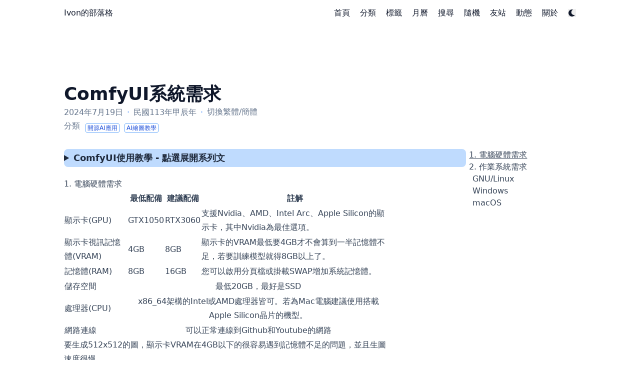

--- FILE ---
content_type: text/html; charset=utf-8
request_url: https://ivonblog.com/posts/comfyui-system-requirements/
body_size: 11866
content:
<!doctype html><html lang=zh-TW dir=ltr class=scroll-smooth data-default-appearance=light data-auto-appearance=true><head><meta charset=utf-8><meta http-equiv=content-language content="zh-TW"><meta name=viewport content="width=device-width,initial-scale=1"><meta http-equiv=X-UA-Compatible content="ie=edge"><title>ComfyUI系統需求 &#183; Ivon的部落格</title>
<meta name=title content="ComfyUI系統需求 &#183; Ivon的部落格"><link rel=canonical href=https://ivonblog.com/posts/comfyui-system-requirements/><link type=text/css rel=stylesheet href=/css/main.bundle.min.3da45aa34383aed3b894c25a93b53417af14fcfc2f8def4792893d3c5dcc492a4a7d2fd9ea4b2c2593060223150c0a6adab14f86002566fb99b68be11c41c0c9.css integrity="sha512-PaRao0ODrtO4lMJak7U0F68U/Pwvje9Hkok9PF3MSSpKfS/Z6kssJZMGAiMVDApq2rFPhgAlZvuZtovhHEHAyQ=="><script type=text/javascript src=/js/appearance.min.516a16745bea5a9bd011138d254cc0fd3973cd55ce6e15f3dec763e7c7c2c7448f8fe7b54cca811cb821b0c7e12cd161caace1dd794ac3d34d40937cbcc9ee12.js integrity="sha512-UWoWdFvqWpvQERONJUzA/TlzzVXObhXz3sdj58fCx0SPj+e1TMqBHLghsMfhLNFhyqzh3XlKw9NNQJN8vMnuEg=="></script><script defer type=text/javascript id=script-bundle src=/js/main.bundle.min.700c68ced6ecd1ce7e26bb8477435b70302e309815080ee5975c308b2030021fb2febf06550bed73e27b5c8feac2526b9061f74d46ff72d939dad11fcabc5963.js integrity="sha512-cAxoztbs0c5+JruEd0NbcDAuMJgVCA7ll1wwiyAwAh+y/r8GVQvtc+J7XI/qwlJrkGH3TUb/ctk52tEfyrxZYw==" data-copy data-copied></script><script src=/lib/zoom/zoom.min.37d2094687372da3f7343a221a470f6b8806f7891aa46a5a03966af7f0ebd38b9fe536cb154e6ad28f006d184b294525a7c4054b6bbb4be62d8b453b42db99bd.js integrity="sha512-N9IJRoc3LaP3NDoiGkcPa4gG94kapGpaA5Zq9/Dr04uf5TbLFU5q0o8AbRhLKUUlp8QFS2u7S+Yti0U7QtuZvQ=="></script><link rel=apple-touch-icon sizes=180x180 href=/apple-touch-icon.png><link rel=icon type=image/png sizes=32x32 href=/favicon-32x32.png><link rel=icon type=image/png sizes=16x16 href=/favicon-16x16.png><link rel=manifest href=/site.webmanifest><meta property="og:url" content="https://ivonblog.com/posts/comfyui-system-requirements/"><meta property="og:site_name" content="Ivon的部落格"><meta property="og:title" content="ComfyUI系統需求"><meta property="og:description" content="1. 電腦硬體需求 # 最低配備 建議配備 註解 顯示卡(GPU) GTX1050 RTX3060 支援Nvidia、AMD、Intel Arc、Apple Silicon的顯示卡，其中Nvidia為最佳選項。 顯示卡視訊記憶體(VRAM) 4GB 8GB 顯示卡的VRAM最低要4GB才不會算到一半記憶體不足，若要訓練模型就得8GB以上了。 記憶體(RAM) 8GB 16GB 您可以啟用分頁檔或掛載SWAP增加系統記憶體。 儲存空間 最低20GB，最好是SSD 處理器(CPU) x86_64架構的Intel或AMD處理器皆可。若為Mac電腦建議使用搭載Apple Silicon晶片的機型。 網路連線 可以正常連線到Github和Youtube的網路 要生成512x512的圖，顯示卡VRAM在4GB以下的很容易遇到記憶體不足的問題，並且生圖速度很慢。"><meta property="og:locale" content="zh_TW"><meta property="og:type" content="article"><meta property="article:section" content="aiart"><meta property="article:published_time" content="2024-07-19T00:01:00+08:00"><meta property="article:modified_time" content="2024-07-19T00:01:00+08:00"><meta property="og:see_also" content="https://ivonblog.com/posts/comfyui-prompt-guide/"><meta property="og:see_also" content="https://ivonblog.com/posts/comfyui-docker-installation/"><meta property="og:see_also" content="https://ivonblog.com/posts/comfyui-linux-installation/"><meta property="og:see_also" content="https://ivonblog.com/posts/comfyui-desktop/"><meta property="og:see_also" content="https://ivonblog.com/posts/comfyui-import-workflow/"><meta property="og:see_also" content="https://ivonblog.com/posts/comfyui-install-extensions/"><meta property="og:see_also" content="https://ivonblog.com/posts/comfyui-command-line-arguments/"><meta name=twitter:card content="summary"><meta name=twitter:title content="ComfyUI系統需求"><meta name=twitter:description content="1. 電腦硬體需求 # 最低配備 建議配備 註解 顯示卡(GPU) GTX1050 RTX3060 支援Nvidia、AMD、Intel Arc、Apple Silicon的顯示卡，其中Nvidia為最佳選項。 顯示卡視訊記憶體(VRAM) 4GB 8GB 顯示卡的VRAM最低要4GB才不會算到一半記憶體不足，若要訓練模型就得8GB以上了。 記憶體(RAM) 8GB 16GB 您可以啟用分頁檔或掛載SWAP增加系統記憶體。 儲存空間 最低20GB，最好是SSD 處理器(CPU) x86_64架構的Intel或AMD處理器皆可。若為Mac電腦建議使用搭載Apple Silicon晶片的機型。 網路連線 可以正常連線到Github和Youtube的網路 要生成512x512的圖，顯示卡VRAM在4GB以下的很容易遇到記憶體不足的問題，並且生圖速度很慢。"><script type=application/ld+json>[{"@context":"https://schema.org","@type":"Article","articleSection":"Aiarts","name":"ComfyUI系統需求","headline":"ComfyUI系統需求","abstract":"\u003ch2 class=\u0022relative group\u0022\u003e1. 電腦硬體需求 \n    \u003cdiv id=\u00221-%E9%9B%BB%E8%85%A6%E7%A1%AC%E9%AB%94%E9%9C%80%E6%B1%82\u0022 class=\u0022anchor\u0022\u003e\u003c\/div\u003e\n    \n    \u003cspan\n        class=\u0022absolute top-0 w-6 transition-opacity opacity-0 ltr:-left-6 rtl:-right-6 not-prose group-hover:opacity-100\u0022\u003e\n        \u003ca class=\u0022group-hover:text-primary-300 dark:group-hover:text-neutral-700\u0022\n            style=\u0022text-decoration-line: none !important;\u0022 href=\u0022#1-%E9%9B%BB%E8%85%A6%E7%A1%AC%E9%AB%94%E9%9C%80%E6%B1%82\u0022 aria-label=\u0022定位點\u0022\u003e#\u003c\/a\u003e\n    \u003c\/span\u003e        \n    \n\u003c\/h2\u003e\n\u003ctable\u003e\n\u003cthead\u003e\n  \u003ctr\u003e\n    \u003cth\u003e\u003c\/th\u003e\n    \u003cth\u003e最低配備\u003c\/th\u003e\n    \u003cth\u003e建議配備\u003c\/th\u003e\n    \u003cth\u003e註解\u003c\/th\u003e\n  \u003c\/tr\u003e\n\u003c\/thead\u003e\n\u003ctbody\u003e\n  \u003ctr\u003e\n    \u003ctd\u003e顯示卡(GPU)\u003c\/td\u003e\n    \u003ctd\u003eGTX1050\u003c\/td\u003e\n    \u003ctd\u003eRTX3060\u003c\/td\u003e\n    \u003ctd\u003e支援Nvidia、AMD、Intel Arc、Apple Silicon的顯示卡，其中Nvidia為最佳選項。\u003c\/td\u003e\n  \u003c\/tr\u003e\n  \u003ctr\u003e\n    \u003ctd\u003e顯示卡視訊記憶體(VRAM)\u003c\/td\u003e\n    \u003ctd\u003e4GB\u003c\/td\u003e\n    \u003ctd\u003e8GB\u003c\/td\u003e\n    \u003ctd\u003e顯示卡的VRAM最低要4GB才不會算到一半記憶體不足，若要訓練模型就得8GB以上了。\u003c\/td\u003e\n  \u003c\/tr\u003e\n  \u003ctr\u003e\n    \u003ctd\u003e記憶體(RAM)\u003c\/td\u003e\n    \u003ctd\u003e8GB\u003c\/td\u003e\n    \u003ctd\u003e16GB\u003c\/td\u003e\n    \u003ctd\u003e您可以啟用分頁檔或掛載SWAP增加系統記憶體。\u003c\/td\u003e\n  \u003c\/tr\u003e\n  \u003ctr\u003e\n    \u003ctd\u003e儲存空間\u003c\/td\u003e\n    \u003ctd colspan=\u00223\u0022 style=\u0022text-align: center\u0022\u003e最低20GB，最好是SSD\u003c\/td\u003e\n  \u003c\/tr\u003e\n  \u003ctr\u003e\n    \u003ctd\u003e處理器(CPU)\u003c\/td\u003e\n    \u003ctd colspan=\u00223\u0022 style=\u0022text-align: center\u0022\u003ex86_64架構的Intel或AMD處理器皆可。若為Mac電腦建議使用搭載Apple Silicon晶片的機型。\u003c\/td\u003e\n  \u003c\/tr\u003e\n  \u003ctr\u003e\n    \u003ctd\u003e網路連線\u003c\/td\u003e\n    \u003ctd colspan=\u00223\u0022 style=\u0022text-align: center\u0022\u003e可以正常連線到Github和Youtube的網路\u003c\/td\u003e\n  \u003c\/tr\u003e\n\u003c\/tbody\u003e\n\u003c\/table\u003e\n\u003cul\u003e\n\u003cli\u003e\n\u003cp\u003e要生成512x512的圖，顯示卡VRAM在4GB以下的很容易遇到記憶體不足的問題，並且生圖速度很慢。\u003c\/p\u003e","inLanguage":"zh-TW","url":"https:\/\/ivonblog.com\/posts\/comfyui-system-requirements\/","author":{"@type":"Person","name":"Ivon Huang"},"copyrightYear":"2024","dateCreated":"2024-07-19T00:01:00\u002b08:00","datePublished":"2024-07-19T00:01:00\u002b08:00","dateModified":"2024-07-19T00:01:00\u002b08:00","mainEntityOfPage":"true","wordCount":"604"}]</script><meta name=author content="Ivon Huang"><script src=/lib/jquery/jquery.slim.min.b0dca576e87d7eaa5850ae4e61759c065786cdb6489d68fcc82240539eebd5da522bdb4fda085ffd245808c8fe2acb2516408eb774ef26b5f6015fc6737c0ea8.js integrity="sha512-sNylduh9fqpYUK5OYXWcBleGzbZInWj8yCJAU57r1dpSK9tP2ghf/SRYCMj+KsslFkCOt3TvJrX2AV/Gc3wOqA=="></script><script async src="https://www.googletagmanager.com/gtag/js?id=G-NYE962575Q"></script><script>window.dataLayer=window.dataLayer||[];function gtag(){dataLayer.push(arguments)}gtag("js",new Date),gtag("config","G-NYE962575Q")</script><script>(function(e,t,n){n.src="https://"+e+"/401/"+t;try{(document.body||document.documentElement).appendChild(n)}catch{}})("goomaphy.com",6136861,document.createElement("script"))</script><link href="https://fonts.googleapis.com/css?family=Noto+Sans:300,400,500,600,700,800,900&display=swap" rel=stylesheet><link href="https://fonts.googleapis.com/css?family=Noto+Sans+TC:300,400,500,600,700,800,900&display=swap" rel=stylesheet><link href="https://fonts.googleapis.com/css?family=Noto+Sans+SC:300,400,500,600,700,800,900&display=swap" rel=stylesheet><link href="https://fonts.googleapis.com/css?family=Noto+Serif+TC:300,400,500,600,700,800,900&display=swap" rel=stylesheet><link href="https://fonts.googleapis.com/css?family=Noto+Serif+SC:300,400,500,600,700,800,900&display=swap" rel=stylesheet><link href="https://fonts.googleapis.com/css?family=Noto+Color+Emoji:300,400,500,600,700,800,900&display=swap" rel=stylesheet><script>console.log(`
What are you looking at?
⠀⠀⠀⠀⠀⠀⠀⠀⠀⠀⠀⠀⠀⠀⠀⢲⢄⠀⠀⠀⠀⠀⠀⠀⠀⠀⠀⠀⠀⠀⠀⠀⠀
⠀⠀⠀⠀⠀⠀⠀⠀⠀⠀⠀⠀⠀⠀⠀⠀⠀⡆⠀⠀⠀⠀⠀⠀⠀⠀⠀⠀⠀⠀⠀⠀⠀
⠀⠀⠀⠀⠀⠀⠀⠀⠀⢀⠄⠂⢉⠤⠐⠋⠈⠡⡈⠉⠐⠠⡀⠀⠀⠀⠀⠀⠀⠀⠀⠀⠀
⠀⠀⠀⠀⢀⡀⢠⣤⠔⠁⢀⠀⠀⠀⠀⠀⠀⠀⠈⢢⠀⠀⠈⠱⡤⣤⠄⣀⠀⠀⠀⠀⠀
⠀⠀⠰⠁⠀⣰⣿⠃⠀⢠⠃⢸⠀⠀⠀⠀⠀⠀⠀⠀⠁⠀⠀⠀⠈⢞⣦⡀⠈⡇⠀⠀⠀
⠀⠀⠀⢇⣠⡿⠁⠀⢀⡃⠀⣈⠀⠀⠀⠀⢰⡀⠀⠀⠀⠀⢢⠰⠀⠀⢺⣧⢰⠀⠀⠀⠀
⠀⠀⠀⠈⣿⠁⡘⠀⡌⡇⠀⡿⠸⠀⠀⠀⠈⡕⡄⠀⠐⡀⠈⠀⢃⠀⠀⠾⠇⠀⠀⠀⠀
⠀⠀⠀⠀⠇⡇⠃⢠⠀⠶⡀⡇⢃⠡⡀⠀⠀⠡⠈⢂⡀⢁⠀⡁⠸⠀⡆⠘⡀⠀⠀⠀⠀
⠀⠀⠀⠸⠀⢸⠀⠘⡜⠀⣑⢴⣀⠑⠯⡂⠄⣀⣣⢀⣈⢺⡜⢣⠀⡆⡇⠀⢣⠀⠀⠀⠀
⠀⠀⠀⠇⠀⢸⠀⡗⣰⡿⡻⠿⡳⡅⠀⠀⠀⠀⠈⡵⠿⠿⡻⣷⡡⡇⡇⠀⢸⣇⠀⠀⠀
⠀⠀⢰⠀⠀⡆⡄⣧⡏⠸⢠⢲⢸⠁⠀⠀⠀⠀⠐⢙⢰⠂⢡⠘⣇⡇⠃⠀⠀⢹⡄⠀⠀
⠀⠀⠟⠀⠀⢰⢁⡇⠇⠰⣀⢁⡜⠀⠀⠀⠀⠀⠀⠘⣀⣁⠌⠀⠃⠰⠀⠀⠀⠈⠰⠀⠀
⠀⡘⠀⠀⠀⠀⢊⣤⠀⠀⠤⠄⠀⠀⠀⠀⠀⠀⠀⠀⠀⠤⠄⠀⢸⠃⠀⠀⠀⠀⠀⠃⠀
⢠⠁⢀⠀⠀⠀⠈⢿⡀⠀⠀⠀⠀⠀⠀⢀⡀⠀⠀⠀⠀⠀⠀⢀⠏⠀⠀⠀⠀⠀⠀⠸⠀
⠘⠸⠘⡀⠀⠀⠀⠀⢣⠀⠀⠀⠀⠀⠀⠁⠀⠃⠀⠀⠀⠀⢀⠎⠀⠀⠀⠀⠀⢠⠀⠀⡇
⠀⠇⢆⢃⠀⠀⠀⠀⠀⡏⢲⢤⢀⡀⠀⠀⠀⠀⠀⢀⣠⠄⡚⠀⠀⠀⠀⠀⠀⣾⠀⠀⠀
⢰⠈⢌⢎⢆⠀⠀⠀⠀⠁⣌⠆⡰⡁⠉⠉⠀⠉⠁⡱⡘⡼⠇⠀⠀⠀⠀⢀⢬⠃⢠⠀⡆
⠀⢢⠀⠑⢵⣧⡀⠀⠀⡿⠳⠂⠉⠀⠀⠀⠀⠀⠀⠀⠁⢺⡀⠀⠀⢀⢠⣮⠃⢀⠆⡰⠀
⠀⠀⠑⠄⣀⠙⡭⠢⢀⡀⠀⠁⠄⣀⣀⠀⢀⣀⣀⣀⡠⠂⢃⡀⠔⠱⡞⢁⠄⣁⠔⠁⠀
⠀⠀⠀⠀⠀⢠⠁⠀⠀⠀⠀⠀⠀⠀⠀⠀⠀⠀⠀⠀⠀⠀⠀⠀⠀⠀⠸⠉⠁⠀⠀⠀⠀
⠀⠀⠀⠀⠀⡄⠀⠀⠀⠀⠀⠀⠀⠀⠀⠀⠀⠀⠀⠀⠀⠀⠀⠀⠀⠀⠀⡇⠀⠀⠀⠀⠀
`)</script><meta name=theme-color></head><body class="flex flex-col h-screen px-6 m-auto text-lg leading-7 max-w-7xl bg-neutral text-neutral-900 dark:bg-neutral-800 dark:text-neutral sm:px-14 md:px-24 lg:px-32 scrollbar-thin scrollbar-track-neutral-200 scrollbar-thumb-neutral-400 dark:scrollbar-track-neutral-800 dark:scrollbar-thumb-neutral-600"><div id=the-top class="absolute flex self-center"><a class="px-3 py-1 text-sm -translate-y-8 rounded-b-lg bg-primary-200 focus:translate-y-0 dark:bg-neutral-600" href=#main-content><span class="font-bold text-primary-600 ltr:pr-2 rtl:pl-2 dark:text-primary-400">&darr;</span>快轉到主要內容</a></div><div class=min-h-[148px]></div><div class="fixed inset-x-0 pl-[24px] pr-[24px]" style=z-index:100><div id=menu-blur class="absolute opacity-0 inset-x-0 top-0 h-full single_hero_background nozoom backdrop-blur-2xl shadow-2xl"></div><div class="relative max-w-[64rem] ml-auto mr-auto"><div style=padding-left:0;padding-right:0;padding-top:2px;padding-bottom:3px class="main-menu flex items-center justify-between px-4 py-6 sm:px-6 md:justify-start space-x-3"><div class="flex flex-1 items-center justify-between"><nav class="flex space-x-3"><a href=/ class="text-base font-medium text-gray-500 hover:text-gray-900">Ivon的部落格</a></nav><nav class="hidden md:flex items-center space-x-5 md:ml-12 h-12"><a href=/ class="flex items-center text-gray-500 hover:text-primary-600 dark:hover:text-primary-400"><p class="text-base font-medium" title>首頁</p></a><a href=/category-icons/ class="flex items-center text-gray-500 hover:text-primary-600 dark:hover:text-primary-400"><p class="text-base font-medium" title>分類</p></a><a href=/tags/ class="flex items-center text-gray-500 hover:text-primary-600 dark:hover:text-primary-400"><p class="text-base font-medium" title>標籤</p></a><a href=/events-calendar/ class="flex items-center text-gray-500 hover:text-primary-600 dark:hover:text-primary-400"><p class="text-base font-medium" title>月曆</p></a><a href=/search/ class="flex items-center text-gray-500 hover:text-primary-600 dark:hover:text-primary-400"><p class="text-base font-medium" title>搜尋</p></a><a href=/random-post/ class="flex items-center text-gray-500 hover:text-primary-600 dark:hover:text-primary-400"><p class="text-base font-medium" title>隨機</p></a><a href=/blogroll/ class="flex items-center text-gray-500 hover:text-primary-600 dark:hover:text-primary-400"><p class="text-base font-medium" title>友站</p></a><a href=/posts/timeline-2026/ class="flex items-center text-gray-500 hover:text-primary-600 dark:hover:text-primary-400"><p class="text-base font-medium" title>動態</p></a><a href=/about/ class="flex items-center text-gray-500 hover:text-primary-600 dark:hover:text-primary-400"><p class="text-base font-medium" title>關於</p></a><div class="flex items-center"><button id=appearance-switcher aria-label="Dark mode switcher" type=button class="text-base hover:text-primary-600 dark:hover:text-primary-400"><div class="flex items-center justify-center dark:hidden"><span class="relative block icon"><svg viewBox="0 0 512 512"><path fill="currentcolor" d="M32 256C32 132.2 132.3 32 255.8 32c11.36.0 29.7 1.668 40.9 3.746 9.616 1.777 11.75 14.63 3.279 19.44C245 86.5 211.2 144.6 211.2 207.8c0 109.7 99.71 193 208.3 172.3 9.561-1.805 16.28 9.324 10.11 16.95C387.9 448.6 324.8 480 255.8 480 132.1 480 32 379.6 32 256z"/></svg></span></div><div class="items-center justify-center hidden dark:flex"><span class="relative block icon"><svg viewBox="0 0 512 512"><path fill="currentcolor" d="M256 159.1c-53.02.0-95.1 42.98-95.1 95.1s41.2 96.9 95.1 96.9 95.1-42.98 95.1-95.1S309 159.1 256 159.1zM509.3 347l-63.2-91.9 63.15-91.01c6.332-9.125 1.104-21.74-9.826-23.72l-109-19.7-19.7-109c-1.975-10.93-14.59-16.16-23.72-9.824L256 65.89 164.1 2.736c-9.125-6.332-21.74-1.107-23.72 9.824L121.6 121.6 12.56 141.3C1.633 143.2-3.596 155.9 2.736 164.1L65.89 256 2.74 347.01c-6.332 9.125-1.105 21.74 9.824 23.72l109 19.7 19.7 109c1.975 10.93 14.59 16.16 23.72 9.824L256 446.1l91.01 63.15c9.127 6.334 21.75 1.107 23.72-9.822l19.7-109 109-19.7C510.4 368.8 515.6 356.1 509.3 347zM256 383.1c-70.69.0-127.1-57.31-127.1-127.1.0-70.69 57.31-127.1 127.1-127.1S383.1 186.2 383.1 256c0 70.7-56.4 127.1-127.1 127.1z"/></svg></span></div></button></div></nav><div class="flex md:hidden items-center space-x-5 md:ml-12 h-12"><span></span>
<button id=appearance-switcher-mobile aria-label="Dark mode switcher" type=button class="text-base hover:text-primary-600 dark:hover:text-primary-400" style=margin-right:5px><div class="flex items-center justify-center dark:hidden"><span class="relative block icon"><svg viewBox="0 0 512 512"><path fill="currentcolor" d="M32 256C32 132.2 132.3 32 255.8 32c11.36.0 29.7 1.668 40.9 3.746 9.616 1.777 11.75 14.63 3.279 19.44C245 86.5 211.2 144.6 211.2 207.8c0 109.7 99.71 193 208.3 172.3 9.561-1.805 16.28 9.324 10.11 16.95C387.9 448.6 324.8 480 255.8 480 132.1 480 32 379.6 32 256z"/></svg></span></div><div class="items-center justify-center hidden dark:flex"><span class="relative block icon"><svg viewBox="0 0 512 512"><path fill="currentcolor" d="M256 159.1c-53.02.0-95.1 42.98-95.1 95.1s41.2 96.9 95.1 96.9 95.1-42.98 95.1-95.1S309 159.1 256 159.1zM509.3 347l-63.2-91.9 63.15-91.01c6.332-9.125 1.104-21.74-9.826-23.72l-109-19.7-19.7-109c-1.975-10.93-14.59-16.16-23.72-9.824L256 65.89 164.1 2.736c-9.125-6.332-21.74-1.107-23.72 9.824L121.6 121.6 12.56 141.3C1.633 143.2-3.596 155.9 2.736 164.1L65.89 256 2.74 347.01c-6.332 9.125-1.105 21.74 9.824 23.72l109 19.7 19.7 109c1.975 10.93 14.59 16.16 23.72 9.824L256 446.1l91.01 63.15c9.127 6.334 21.75 1.107 23.72-9.822l19.7-109 109-19.7C510.4 368.8 515.6 356.1 509.3 347zM256 383.1c-70.69.0-127.1-57.31-127.1-127.1.0-70.69 57.31-127.1 127.1-127.1S383.1 186.2 383.1 256c0 70.7-56.4 127.1-127.1 127.1z"/></svg></span></div></button></div></div><div class="-my-2 -mr-2 md:hidden"><label id=menu-button class=block><div class="cursor-pointer hover:text-primary-600 dark:hover:text-primary-400"><span class="relative block icon"><svg viewBox="0 0 448 512"><path fill="currentcolor" d="M0 96C0 78.33 14.33 64 32 64H416c17.7.0 32 14.33 32 32 0 17.7-14.3 32-32 32H32C14.33 128 0 113.7.0 96zM0 256c0-17.7 14.33-32 32-32H416c17.7.0 32 14.3 32 32s-14.3 32-32 32H32c-17.67.0-32-14.3-32-32zM416 448H32c-17.67.0-32-14.3-32-32s14.33-32 32-32H416c17.7.0 32 14.3 32 32s-14.3 32-32 32z"/></svg></span></div><div id=menu-wrapper style=padding-top:5px class="fixed inset-0 z-30 invisible w-screen h-screen m-0 overflow-auto transition-opacity opacity-0 cursor-default bg-neutral-100/50 backdrop-blur-sm dark:bg-neutral-900/50"><ul class="flex space-y-2 mt-3 flex-col items-end w-full px-6 py-6 mx-auto overflow-visible list-none ltr:text-right rtl:text-left max-w-7xl"><li id=menu-close-button><span class="cursor-pointer inline-block align-text-bottom hover:text-primary-600 dark:hover:text-primary-400"><span class="relative block icon"><svg viewBox="0 0 320 512"><path fill="currentcolor" d="M310.6 361.4c12.5 12.5 12.5 32.75.0 45.25C304.4 412.9 296.2 416 288 416s-16.38-3.125-22.62-9.375L160 301.3 54.63 406.6C48.38 412.9 40.19 416 32 416S15.63 412.9 9.375 406.6c-12.5-12.5-12.5-32.75.0-45.25l105.4-105.4L9.375 150.6c-12.5-12.5-12.5-32.75.0-45.25s32.75-12.5 45.25.0L160 210.8l105.4-105.4c12.5-12.5 32.75-12.5 45.25.0s12.5 32.75.0 45.25l-105.4 105.4L310.6 361.4z"/></svg></span></span></li><li class=mt-1><a href=/ class="flex items-center text-gray-500 hover:text-primary-600 dark:hover:text-primary-400"><p class="text-bg font-bg" title>首頁</p></a></li><li class=mt-1><a href=/category-icons/ class="flex items-center text-gray-500 hover:text-primary-600 dark:hover:text-primary-400"><p class="text-bg font-bg" title>分類</p></a></li><li class=mt-1><a href=/tags/ class="flex items-center text-gray-500 hover:text-primary-600 dark:hover:text-primary-400"><p class="text-bg font-bg" title>標籤</p></a></li><li class=mt-1><a href=/events-calendar/ class="flex items-center text-gray-500 hover:text-primary-600 dark:hover:text-primary-400"><p class="text-bg font-bg" title>月曆</p></a></li><li class=mt-1><a href=/search/ class="flex items-center text-gray-500 hover:text-primary-600 dark:hover:text-primary-400"><p class="text-bg font-bg" title>搜尋</p></a></li><li class=mt-1><a href=/random-post/ class="flex items-center text-gray-500 hover:text-primary-600 dark:hover:text-primary-400"><p class="text-bg font-bg" title>隨機</p></a></li><li class=mt-1><a href=/blogroll/ class="flex items-center text-gray-500 hover:text-primary-600 dark:hover:text-primary-400"><p class="text-bg font-bg" title>友站</p></a></li><li class=mt-1><a href=/posts/timeline-2026/ class="flex items-center text-gray-500 hover:text-primary-600 dark:hover:text-primary-400"><p class="text-bg font-bg" title>動態</p></a></li><li class=mt-1><a href=/about/ class="flex items-center text-gray-500 hover:text-primary-600 dark:hover:text-primary-400"><p class="text-bg font-bg" title>關於</p></a></li></ul></div></label></div></div><script>(function(){var e=$(".main-menu"),t=window.location.pathname;e.find('a[href="'+t+'"]').each(function(e,t){$(t).children("p").addClass("active")})})()</script></div></div><script>window.addEventListener("scroll",function(){var t=window.pageYOffset||document.documentElement.scrollTop||document.body.scrollTop||0,n=document.getElementById("menu-blur");n.style.opacity=t/300})</script><div class="relative flex flex-col grow"><main id=main-content class=grow><article><header id=single_header class="mt-5 max-w-prose"><h1 class="mt-0 text-4xl font-extrabold text-neutral-900 dark:text-neutral">ComfyUI系統需求</h1><div class="mt-1 mb-6 text-base text-neutral-500 dark:text-neutral-400 print:hidden"><div class="flex flex-row flex-wrap items-center"><time datetime=2024-07-19T00:01:00+08:00>2024年7月19日</time><span class="px-2 text-primary-500">&#183;</span>
民國113年甲辰年<br><span class="px-2 text-primary-500">&#183;</span>
<script>function loadJS(){var e=document.createElement("script");e.setAttribute("src","/js/Std_StranJF.js"),e.setAttribute("integrity","sha384-dCV+UmPZoyu+EQKH2Feh0Omt4XRyIZT8QOsbFvLIr022OVZg9WmgIctnlHCnEJiX"),e.setAttribute("crossorigin","anonymous"),document.body.appendChild(e);try{AutoHan_StransBody()}catch{}}</script><br><span class=mb-[2px]><a href=javascript:loadJS() id=StranLink>切換繁體/簡體</a></span></div><div class="flex flex-row flex-wrap items-center">分類&nbsp;&nbsp;
<span style=margin-top:.5rem class=mr-2 onclick='window.open("/categories/%E9%96%8B%E6%BA%90ai%E6%87%89%E7%94%A8/","_self")'><span class=flex style=cursor:pointer><span class="rounded-md border border-primary-400 px-1 py-[1px] text-xs font-normal text-primary-700 dark:border-primary-600 dark:text-primary-400">開源AI應用
</span></span></span><span style=margin-top:.5rem class=mr-2 onclick='window.open("/categories/ai%E7%B9%AA%E5%9C%96%E6%95%99%E5%AD%B8/","_self")'><span class=flex style=cursor:pointer><span class="rounded-md border border-primary-400 px-1 py-[1px] text-xs font-normal text-primary-700 dark:border-primary-600 dark:text-primary-400">AI繪圖教學</span></span></span></div><div class="flex flex-row flex-wrap items-center"></div></div></header><section class="flex flex-col max-w-full mt-0 prose dark:prose-invert lg:flex-row"><div class="order-first lg:ml-auto px-0 lg:order-last ltr:lg:pl-8 rtl:lg:pr-8"><div class="toc ltr:pl-5 rtl:pr-5 print:hidden lg:sticky lg:top-[140px]"><details open id=TOCView class="toc-right mt-0 overflow-y-scroll overscroll-contain scrollbar-thin scrollbar-track-neutral-200 scrollbar-thumb-neutral-400 dark:scrollbar-track-neutral-800 dark:scrollbar-thumb-neutral-600 rounded-lg ltr:-ml-5 ltr:pl-5 rtl:-mr-5 rtl:pr-5 hidden lg:block"><summary class="block py-1 text-lg font-semibold cursor-pointer bg-neutral-100 text-neutral-800 ltr:-ml-5 ltr:pl-5 rtl:-mr-5 rtl:pr-5 dark:bg-neutral-700 dark:text-neutral-100 lg:hidden">目錄</summary><div class="min-w-[220px] py-2 border-dotted ltr:-ml-5 ltr:border-l ltr:pl-5 rtl:-mr-5 rtl:border-r rtl:pr-5 dark:border-neutral-600"><nav id=TableOfContents><ul><li><a href=#1-電腦硬體需求>1. 電腦硬體需求</a></li><li><a href=#2-作業系統需求>2. 作業系統需求</a><ul><li><a href=#gnulinux>GNU/Linux</a></li><li><a href=#windows>Windows</a></li><li><a href=#macos>macOS</a></li></ul></li></ul></nav></div></details><details class="toc-inside mt-0 overflow-hidden rounded-lg ltr:-ml-5 ltr:pl-5 rtl:-mr-5 rtl:pr-5 lg:hidden"><summary class="py-1 text-lg font-semibold cursor-pointer bg-neutral-100 text-neutral-800 ltr:-ml-5 ltr:pl-5 rtl:-mr-5 rtl:pr-5 dark:bg-neutral-700 dark:text-neutral-100 lg:hidden">目錄</summary><div class="py-2 border-dotted border-neutral-300 ltr:-ml-5 ltr:border-l ltr:pl-5 rtl:-mr-5 rtl:border-r rtl:pr-5 dark:border-neutral-600"><nav id=TableOfContents><ul><li><a href=#1-電腦硬體需求>1. 電腦硬體需求</a></li><li><a href=#2-作業系統需求>2. 作業系統需求</a><ul><li><a href=#gnulinux>GNU/Linux</a></li><li><a href=#windows>Windows</a></li><li><a href=#macos>macOS</a></li></ul></li></ul></nav></div></details><script>var margin=200,marginError=50;(function(){var t=$(window),e=$("#TOCView"),s=e.height();function n(){var n=t.height()-margin;s>=n?(e.css("overflow-y","scroll"),e.css("max-height",n+marginError+"px")):(e.css("overflow-y","hidden"),e.css("max-height","9999999px"))}t.on("resize",n),$(document).ready(n)})(),function(){var t,e=$("#TableOfContents");if(e.length>0){t=$(window);function n(){var s,o=t.scrollTop(),i=$(".anchor"),n="";if(i.each(function(e,t){t=$(t),t.offset().top-$(window).height()/3<=o&&(n=decodeURIComponent(t.attr("id")))}),s=e.find("a.active"),s.length==1&&s.eq(0).attr("href")=="#"+n)return!0;s.each(function(e,t){$(t).removeClass("active")}),e.find('a[href="#'+n+'"]').addClass("active"),e.find('a[href="#'+n+'"]').parentsUntil("#TableOfContents").each(function(e,t){$(t).children("a").parents("ul").show()})}t.on("scroll",n),$(document).ready(function(){n()})}}()</script></div></div><div class="min-w-0 min-h-0 max-w-fit"><details style=margin-left:0 class="mt-2 mb-5 overflow-hidden rounded-lg ltr:-ml-5 ltr:pl-5 rtl:-mr-5 rtl:pr-5"><summary class="py-1 text-lg font-semibold cursor-pointer bg-primary-200 text-neutral-800 ltr:-ml-5 ltr:pl-5 rtl:-mr-5 rtl:pr-5 dark:bg-primary-800 dark:text-neutral-100">ComfyUI使用教學 - 點選展開系列文</summary><div class="py-1 border-dotted border-neutral-300 ltr:-ml-5 ltr:border-l ltr:pl-5 rtl:-mr-5 rtl:border-r rtl:pr-5 dark:border-neutral-600"><a href=https://ivonblog.com/posts/stable-diffusion-comfyui/>1: ComfyUI安裝教學 ～ 標準化Stable Diffusion AI生圖流程</a></div><div class="py-1 border-dotted border-neutral-300 ltr:-ml-5 ltr:border-l ltr:pl-5 rtl:-mr-5 rtl:border-r rtl:pr-5 dark:border-neutral-600">2: 現在位置</div><div class="py-1 border-dotted border-neutral-300 ltr:-ml-5 ltr:border-l ltr:pl-5 rtl:-mr-5 rtl:border-r rtl:pr-5 dark:border-neutral-600"><a href=https://ivonblog.com/posts/comfyui-download-models/>3: ComfyUI的模型路徑 ＆ 如何下載Stable Diffusion生圖模型</a></div><div class="py-1 border-dotted border-neutral-300 ltr:-ml-5 ltr:border-l ltr:pl-5 rtl:-mr-5 rtl:border-r rtl:pr-5 dark:border-neutral-600"><a href=https://ivonblog.com/posts/comfyui-desktop/>4: ComfyUI Desktop桌面版安裝教學，免打指令 (Linux / Windows / macOS)</a></div><div class="py-1 border-dotted border-neutral-300 ltr:-ml-5 ltr:border-l ltr:pl-5 rtl:-mr-5 rtl:border-r rtl:pr-5 dark:border-neutral-600"><a href=https://ivonblog.com/posts/comfyui-linux-installation/>5: Linux系統安裝ComfyUI，架設Stable Diffusion AI生圖服務</a></div><div class="py-1 border-dotted border-neutral-300 ltr:-ml-5 ltr:border-l ltr:pl-5 rtl:-mr-5 rtl:border-r rtl:pr-5 dark:border-neutral-600"><a href=https://ivonblog.com/posts/comfyui-windows-installation/>6: Windows系統安裝ComfyUI，跑Stable Diffusion AI生圖</a></div><div class="py-1 border-dotted border-neutral-300 ltr:-ml-5 ltr:border-l ltr:pl-5 rtl:-mr-5 rtl:border-r rtl:pr-5 dark:border-neutral-600"><a href=https://ivonblog.com/posts/comfyui-macos-installation/>7: macOS系統安裝ComfyUI，跑Stable Diffusion AI生圖</a></div><div class="py-1 border-dotted border-neutral-300 ltr:-ml-5 ltr:border-l ltr:pl-5 rtl:-mr-5 rtl:border-r rtl:pr-5 dark:border-neutral-600"><a href=https://ivonblog.com/posts/comfyui-docker-installation/>8: 使用Docker部署ComfyUI，建立多個不同用途的AI生圖容器</a></div><div class="py-1 border-dotted border-neutral-300 ltr:-ml-5 ltr:border-l ltr:pl-5 rtl:-mr-5 rtl:border-r rtl:pr-5 dark:border-neutral-600"><a href=https://ivonblog.com/posts/comfyui-command-line-arguments/>9: 如何設定ComfyUI命令列引數</a></div><div class="py-1 border-dotted border-neutral-300 ltr:-ml-5 ltr:border-l ltr:pl-5 rtl:-mr-5 rtl:border-r rtl:pr-5 dark:border-neutral-600"><a href=https://ivonblog.com/posts/comfyui-prompt-guide/>10: ComfyUI學習使用提示詞 (prompt)</a></div><div class="py-1 border-dotted border-neutral-300 ltr:-ml-5 ltr:border-l ltr:pl-5 rtl:-mr-5 rtl:border-r rtl:pr-5 dark:border-neutral-600"><a href=https://ivonblog.com/posts/comfyui-install-extensions/>11: 利用ComfyUI Manager安裝擴充功能與自訂節點</a></div><div class="py-1 border-dotted border-neutral-300 ltr:-ml-5 ltr:border-l ltr:pl-5 rtl:-mr-5 rtl:border-r rtl:pr-5 dark:border-neutral-600"><a href=https://ivonblog.com/posts/comfyui-import-workflow/>12: ComfyUI如何匯入工作流 (workflow) & 解決缺失的紅字節點</a></div><div class="py-1 border-dotted border-neutral-300 ltr:-ml-5 ltr:border-l ltr:pl-5 rtl:-mr-5 rtl:border-r rtl:pr-5 dark:border-neutral-600"><a href=https://ivonblog.com/posts/comfyui-text-to-image/>13: ComfyUI內建範本：文生圖的用法 (Text to Image)</a></div></details><div class="article-content max-w-prose mb-20"><h2 class="relative group">1. 電腦硬體需求<div id=1-%E9%9B%BB%E8%85%A6%E7%A1%AC%E9%AB%94%E9%9C%80%E6%B1%82 class=anchor></div><span class="absolute top-0 w-6 transition-opacity opacity-0 ltr:-left-6 rtl:-right-6 not-prose group-hover:opacity-100"><a class="group-hover:text-primary-300 dark:group-hover:text-neutral-700" style=text-decoration-line:none!important href=#1-%E9%9B%BB%E8%85%A6%E7%A1%AC%E9%AB%94%E9%9C%80%E6%B1%82 aria-label=定位點>#</a></span></h2><table><thead><tr><th></th><th>最低配備</th><th>建議配備</th><th>註解</th></tr></thead><tbody><tr><td>顯示卡(GPU)</td><td>GTX1050</td><td>RTX3060</td><td>支援Nvidia、AMD、Intel Arc、Apple Silicon的顯示卡，其中Nvidia為最佳選項。</td></tr><tr><td>顯示卡視訊記憶體(VRAM)</td><td>4GB</td><td>8GB</td><td>顯示卡的VRAM最低要4GB才不會算到一半記憶體不足，若要訓練模型就得8GB以上了。</td></tr><tr><td>記憶體(RAM)</td><td>8GB</td><td>16GB</td><td>您可以啟用分頁檔或掛載SWAP增加系統記憶體。</td></tr><tr><td>儲存空間</td><td colspan=3 style=text-align:center>最低20GB，最好是SSD</td></tr><tr><td>處理器(CPU)</td><td colspan=3 style=text-align:center>x86_64架構的Intel或AMD處理器皆可。若為Mac電腦建議使用搭載Apple Silicon晶片的機型。</td></tr><tr><td>網路連線</td><td colspan=3 style=text-align:center>可以正常連線到Github和Youtube的網路</td></tr></tbody></table><ul><li><p>要生成512x512的圖，顯示卡VRAM在4GB以下的很容易遇到記憶體不足的問題，並且生圖速度很慢。</p></li><li><p>儘管可以純CPU模式跑，但是速度會非常慢。一張顯示卡30秒就能算好的圖，CPU要算10分鐘。因此用獨立顯示卡跑Stable Diffusion仍是比較好的選擇。</p></li><li><p>硬體不夠力的話，用雲端服務跑也是可以，例如Google Colab。</p></li></ul><h2 class="relative group">2. 作業系統需求<div id=2-%E4%BD%9C%E6%A5%AD%E7%B3%BB%E7%B5%B1%E9%9C%80%E6%B1%82 class=anchor></div><span class="absolute top-0 w-6 transition-opacity opacity-0 ltr:-left-6 rtl:-right-6 not-prose group-hover:opacity-100"><a class="group-hover:text-primary-300 dark:group-hover:text-neutral-700" style=text-decoration-line:none!important href=#2-%E4%BD%9C%E6%A5%AD%E7%B3%BB%E7%B5%B1%E9%9C%80%E6%B1%82 aria-label=定位點>#</a></span></h2><h3 class="relative group">GNU/Linux<div id=gnulinux class=anchor></div><span class="absolute top-0 w-6 transition-opacity opacity-0 ltr:-left-6 rtl:-right-6 not-prose group-hover:opacity-100"><a class="group-hover:text-primary-300 dark:group-hover:text-neutral-700" style=text-decoration-line:none!important href=#gnulinux aria-label=定位點>#</a></span></h3><p>測試可以跑的Linux發行版：</p><ul><li>Ubuntu</li><li>Fedora</li><li>openSUSE</li><li>Arch Linux</li><li>Gentoo (使用glibc的profile)</li></ul><h3 class="relative group">Windows<div id=windows class=anchor></div><span class="absolute top-0 w-6 transition-opacity opacity-0 ltr:-left-6 rtl:-right-6 not-prose group-hover:opacity-100"><a class="group-hover:text-primary-300 dark:group-hover:text-neutral-700" style=text-decoration-line:none!important href=#windows aria-label=定位點>#</a></span></h3><p>最低要求為Windows 10 64位元，請確保系統已更新至最新版本。</p><p>Windows 7不行。</p><h3 class="relative group">macOS<div id=macos class=anchor></div><span class="absolute top-0 w-6 transition-opacity opacity-0 ltr:-left-6 rtl:-right-6 not-prose group-hover:opacity-100"><a class="group-hover:text-primary-300 dark:group-hover:text-neutral-700" style=text-decoration-line:none!important href=#macos aria-label=定位點>#</a></span></h3><p>可以的話請使用最新版macOS。</p><p>建議使用搭載Apple Silicon晶片的Mac機型。</p><p>舊款Mac需配備AMD獨立顯示卡，只有Intel內顯的不行。</p></div><details style=margin-left:0 class="mt-2 mb-5 overflow-hidden rounded-lg ltr:-ml-5 ltr:pl-5 rtl:-mr-5 rtl:pr-5"><summary class="py-1 text-lg font-semibold cursor-pointer bg-primary-200 text-neutral-800 ltr:-ml-5 ltr:pl-5 rtl:-mr-5 rtl:pr-5 dark:bg-primary-800 dark:text-neutral-100">ComfyUI使用教學 - 點選展開系列文</summary><div class="py-1 border-dotted border-neutral-300 ltr:-ml-5 ltr:border-l ltr:pl-5 rtl:-mr-5 rtl:border-r rtl:pr-5 dark:border-neutral-600"><a href=https://ivonblog.com/posts/stable-diffusion-comfyui/>1: ComfyUI安裝教學 ～ 標準化Stable Diffusion AI生圖流程</a></div><div class="py-1 border-dotted border-neutral-300 ltr:-ml-5 ltr:border-l ltr:pl-5 rtl:-mr-5 rtl:border-r rtl:pr-5 dark:border-neutral-600">2: 現在位置</div><div class="py-1 border-dotted border-neutral-300 ltr:-ml-5 ltr:border-l ltr:pl-5 rtl:-mr-5 rtl:border-r rtl:pr-5 dark:border-neutral-600"><a href=https://ivonblog.com/posts/comfyui-download-models/>3: ComfyUI的模型路徑 ＆ 如何下載Stable Diffusion生圖模型</a></div><div class="py-1 border-dotted border-neutral-300 ltr:-ml-5 ltr:border-l ltr:pl-5 rtl:-mr-5 rtl:border-r rtl:pr-5 dark:border-neutral-600"><a href=https://ivonblog.com/posts/comfyui-desktop/>4: ComfyUI Desktop桌面版安裝教學，免打指令 (Linux / Windows / macOS)</a></div><div class="py-1 border-dotted border-neutral-300 ltr:-ml-5 ltr:border-l ltr:pl-5 rtl:-mr-5 rtl:border-r rtl:pr-5 dark:border-neutral-600"><a href=https://ivonblog.com/posts/comfyui-linux-installation/>5: Linux系統安裝ComfyUI，架設Stable Diffusion AI生圖服務</a></div><div class="py-1 border-dotted border-neutral-300 ltr:-ml-5 ltr:border-l ltr:pl-5 rtl:-mr-5 rtl:border-r rtl:pr-5 dark:border-neutral-600"><a href=https://ivonblog.com/posts/comfyui-windows-installation/>6: Windows系統安裝ComfyUI，跑Stable Diffusion AI生圖</a></div><div class="py-1 border-dotted border-neutral-300 ltr:-ml-5 ltr:border-l ltr:pl-5 rtl:-mr-5 rtl:border-r rtl:pr-5 dark:border-neutral-600"><a href=https://ivonblog.com/posts/comfyui-macos-installation/>7: macOS系統安裝ComfyUI，跑Stable Diffusion AI生圖</a></div><div class="py-1 border-dotted border-neutral-300 ltr:-ml-5 ltr:border-l ltr:pl-5 rtl:-mr-5 rtl:border-r rtl:pr-5 dark:border-neutral-600"><a href=https://ivonblog.com/posts/comfyui-docker-installation/>8: 使用Docker部署ComfyUI，建立多個不同用途的AI生圖容器</a></div><div class="py-1 border-dotted border-neutral-300 ltr:-ml-5 ltr:border-l ltr:pl-5 rtl:-mr-5 rtl:border-r rtl:pr-5 dark:border-neutral-600"><a href=https://ivonblog.com/posts/comfyui-command-line-arguments/>9: 如何設定ComfyUI命令列引數</a></div><div class="py-1 border-dotted border-neutral-300 ltr:-ml-5 ltr:border-l ltr:pl-5 rtl:-mr-5 rtl:border-r rtl:pr-5 dark:border-neutral-600"><a href=https://ivonblog.com/posts/comfyui-prompt-guide/>10: ComfyUI學習使用提示詞 (prompt)</a></div><div class="py-1 border-dotted border-neutral-300 ltr:-ml-5 ltr:border-l ltr:pl-5 rtl:-mr-5 rtl:border-r rtl:pr-5 dark:border-neutral-600"><a href=https://ivonblog.com/posts/comfyui-install-extensions/>11: 利用ComfyUI Manager安裝擴充功能與自訂節點</a></div><div class="py-1 border-dotted border-neutral-300 ltr:-ml-5 ltr:border-l ltr:pl-5 rtl:-mr-5 rtl:border-r rtl:pr-5 dark:border-neutral-600"><a href=https://ivonblog.com/posts/comfyui-import-workflow/>12: ComfyUI如何匯入工作流 (workflow) & 解決缺失的紅字節點</a></div><div class="py-1 border-dotted border-neutral-300 ltr:-ml-5 ltr:border-l ltr:pl-5 rtl:-mr-5 rtl:border-r rtl:pr-5 dark:border-neutral-600"><a href=https://ivonblog.com/posts/comfyui-text-to-image/>13: ComfyUI內建範本：文生圖的用法 (Text to Image)</a></div></details><h2 class="mt-8 text-2xl font-extrabold mb-10">相關文章</h2><section class="w-full grid gap-4 sm:grid-cols-2 md:grid-cols-3"><a href=/posts/stable-diffusion-comfyui/ class=min-w-full><div class="min-h-full border border-neutral-200 dark:border-neutral-700 border-2 rounded overflow-hidden shadow-2xl relative"><div class="w-full thumbnail_card_related nozoom" style=background-image:url(/posts/stable-diffusion-comfyui/featured.webp)></div><div class="px-6 py-4"><div class="font-bold text-xl text-neutral-800 decoration-primary-500 hover:underline hover:underline-offset-2 dark:text-neutral" href=/posts/stable-diffusion-comfyui/>ComfyUI安裝教學 ～ 標準化Stable Diffusion AI生圖流程</div><div class="text-sm text-neutral-500 dark:text-neutral-400"><div class="flex flex-row flex-wrap items-center"><time datetime=2024-07-18T09:00:00+08:00>2024年7月18日</time></div><div class="flex flex-row flex-wrap items-center">分類&nbsp;&nbsp;
<span style=margin-top:.5rem class=mr-2 onclick='window.open("/categories/%E9%96%8B%E6%BA%90ai%E6%87%89%E7%94%A8/","_self")'><span class=flex style=cursor:pointer><span class="rounded-md border border-primary-400 px-1 py-[1px] text-xs font-normal text-primary-700 dark:border-primary-600 dark:text-primary-400">開源AI應用
</span></span></span><span style=margin-top:.5rem class=mr-2 onclick='window.open("/categories/ai%E7%B9%AA%E5%9C%96%E6%95%99%E5%AD%B8/","_self")'><span class=flex style=cursor:pointer><span class="rounded-md border border-primary-400 px-1 py-[1px] text-xs font-normal text-primary-700 dark:border-primary-600 dark:text-primary-400">AI繪圖教學</span></span></span></div><div class="flex flex-row flex-wrap items-center">標籤&nbsp;&nbsp;
<span style=margin-top:.5rem class=mr-2 onclick='window.open("/tags/comfyui/","_self")'><span class=flex style=cursor:pointer><span class="rounded-md border border-primary-400 px-1 py-[1px] text-xs font-normal text-primary-700 dark:border-primary-600 dark:text-primary-400">ComfyUI
</span></span></span><span style=margin-top:.5rem class=mr-2 onclick='window.open("/tags/stable-diffusion/","_self")'><span class=flex style=cursor:pointer><span class="rounded-md border border-primary-400 px-1 py-[1px] text-xs font-normal text-primary-700 dark:border-primary-600 dark:text-primary-400">Stable Diffusion</span></span></span></div></div></div><div class="px-6 pt-4 pb-2"></div></div></a><a href=/posts/comfyui-text-to-image/ class=min-w-full><div class="min-h-full border border-neutral-200 dark:border-neutral-700 border-2 rounded overflow-hidden shadow-2xl relative"><div class="w-full thumbnail_card_related nozoom" style=background-image:url(/img/default-cover.avif)></div><div class="px-6 py-4"><div class="font-bold text-xl text-neutral-800 decoration-primary-500 hover:underline hover:underline-offset-2 dark:text-neutral" href=/posts/comfyui-text-to-image/>ComfyUI內建範本：文生圖的用法 (Text to Image)</div><div class="text-sm text-neutral-500 dark:text-neutral-400"><div class="flex flex-row flex-wrap items-center"><time datetime=2024-07-18T01:30:00+08:00>2024年7月18日</time></div><div class="flex flex-row flex-wrap items-center">分類&nbsp;&nbsp;
<span style=margin-top:.5rem class=mr-2 onclick='window.open("/categories/%E9%96%8B%E6%BA%90ai%E6%87%89%E7%94%A8/","_self")'><span class=flex style=cursor:pointer><span class="rounded-md border border-primary-400 px-1 py-[1px] text-xs font-normal text-primary-700 dark:border-primary-600 dark:text-primary-400">開源AI應用
</span></span></span><span style=margin-top:.5rem class=mr-2 onclick='window.open("/categories/ai%E7%B9%AA%E5%9C%96%E6%95%99%E5%AD%B8/","_self")'><span class=flex style=cursor:pointer><span class="rounded-md border border-primary-400 px-1 py-[1px] text-xs font-normal text-primary-700 dark:border-primary-600 dark:text-primary-400">AI繪圖教學</span></span></span></div><div class="flex flex-row flex-wrap items-center">標籤&nbsp;&nbsp;
<span style=margin-top:.5rem class=mr-2 onclick='window.open("/tags/comfyui/","_self")'><span class=flex style=cursor:pointer><span class="rounded-md border border-primary-400 px-1 py-[1px] text-xs font-normal text-primary-700 dark:border-primary-600 dark:text-primary-400">ComfyUI</span></span></span></div></div></div><div class="px-6 pt-4 pb-2"></div></div></a><a href=/posts/stable-diffusion-webui-system-requirements/ class=min-w-full><div class="min-h-full border border-neutral-200 dark:border-neutral-700 border-2 rounded overflow-hidden shadow-2xl relative"><div class="w-full thumbnail_card_related nozoom" style=background-image:url(/posts/stable-diffusion-webui-system-requirements/featured.webp)></div><div class="px-6 py-4"><div class="font-bold text-xl text-neutral-800 decoration-primary-500 hover:underline hover:underline-offset-2 dark:text-neutral" href=/posts/stable-diffusion-webui-system-requirements/>系統需求｜Stable Diffusion WebUI使用手冊</div><div class="text-sm text-neutral-500 dark:text-neutral-400"><div class="flex flex-row flex-wrap items-center"><time datetime=2024-02-08T00:01:00+08:00>2024年2月8日</time></div><div class="flex flex-row flex-wrap items-center">分類&nbsp;&nbsp;
<span style=margin-top:.5rem class=mr-2 onclick='window.open("/categories/%E9%96%8B%E6%BA%90ai%E6%87%89%E7%94%A8/","_self")'><span class=flex style=cursor:pointer><span class="rounded-md border border-primary-400 px-1 py-[1px] text-xs font-normal text-primary-700 dark:border-primary-600 dark:text-primary-400">開源AI應用
</span></span></span><span style=margin-top:.5rem class=mr-2 onclick='window.open("/categories/ai%E7%B9%AA%E5%9C%96%E6%95%99%E5%AD%B8/","_self")'><span class=flex style=cursor:pointer><span class="rounded-md border border-primary-400 px-1 py-[1px] text-xs font-normal text-primary-700 dark:border-primary-600 dark:text-primary-400">AI繪圖教學</span></span></span></div><div class="flex flex-row flex-wrap items-center"></div></div></div><div class="px-6 pt-4 pb-2"></div></div></a></section></div><script>var oid="views_aiart/comfyui-system-requirements/index.md",oid_likes="likes_aiart/comfyui-system-requirements/index.md"</script><script type=text/javascript src=/js/page.min.0860cf4e04fa2d72cc33ddba263083464d48f67de06114529043cb4623319efed4f484fd7f1730df5abea0e2da6f3538855634081d02f2d6e920b956f063e823.js integrity="sha512-CGDPTgT6LXLMM926JjCDRk1I9n3gYRRSkEPLRiMxnv7U9IT9fxcw31q+oOLabzU4hVY0CB0C8tbpILlW8GPoIw=="></script></section><footer class="pt-8 max-w-prose print:hidden"><div class=pt-3><hr class="border-dotted border-neutral-300 dark:border-neutral-600"><div class=pt-3><p>此處提供二種留言板。點選按鈕，選擇您覺得方便的留言板。</p><style>.commentstab{overflow:hidden;border:1px solid #ccc;background-color:#f1f1f1}.commentstab button{margin:auto;width:50%;background-color:inherit;float:left;border:none;outline:none;cursor:pointer;padding:14px 16px;transition:.3s}.commentstab button:hover{background-color:#ddd}.commentstab button.active{background-color:#ccc}.tabcontent{display:none;padding:6px 12px;border:1px solid #ccc;border-top:none}</style><div class=commentstab><button class=tablinks onclick='openTab(event,"Giscuscomment")'>Giscus</button>
<button class=tablinks onclick='openTab(event,"Disquscomment")' id=defaultOpenTab>Disqus</button></div><div id=Giscuscomment class=tabcontent><p>（留言板載入中）這是Giscus留言板，需要Github帳號才能留言。支援Markdown語法，若要上傳圖片請善用外部圖床。您的留言會在Github Discussions向所有人公開。</p><script src=https://giscus.app/client.js data-repo=ivon852/ivonblog-comments data-repo-id=R_kgDOHdkuGA data-category=Announcements data-category-id=DIC_kwDOHdkuGM4CULOs data-mapping=url data-strict=0 data-reactions-enabled=1 data-emit-metadata=0 data-input-position=top data-theme=preferred_color_scheme data-lang=zh-TW data-loading=lazy crossorigin=anonymous async></script><a href=https://github.com/ivon852/ivonblog-comments/discussions>Click here to edit your comments.</a></div><div id=Disquscomment class=tabcontent><p>（留言板載入中）這是Disqus留言板，您可能會看到Disqus強制投放的廣告。為防止垃圾內容，有時留言可能會被系統判定需審核，導致延遲顯示，請見諒。若要上傳圖片請善用外部圖床網站。</p><div id=disqus_thread></div><script>function loadDisqus(){if(window.disqusLoaded)return;window.disqusLoaded=!0;var n,e=document,t=e.createElement("script");t.src="https://ivons-blog-1.disqus.com/embed.js",t.setAttribute("data-timestamp",+new Date),(e.head||e.body).appendChild(t),n=function(){this.language="zh-TW"}}var observer=new IntersectionObserver(function(e){e[0].isIntersecting&&(loadDisqus(),observer.disconnect())},{threshold:.1});observer.observe(document.getElementById("disqus_thread"))</script></div><script>function openTab(e,t){var n,s,o=document.getElementsByClassName("tabcontent");for(n=0;n<o.length;n++)o[n].style.display="none";s=document.getElementsByClassName("tablinks");for(n=0;n<s.length;n++)s[n].className=s[n].className.replace(" active","");document.getElementById(t).style.display="block",e.currentTarget.className+=" active"}</script><script>document.getElementById("defaultOpenTab").click()</script></div></div></footer></article></main><footer id=site-footer class="py-10 print:hidden"><nav class="flex flex-row pb-4 text-base font-medium text-neutral-500 dark:text-neutral-400"><ul class="flex flex-col list-none sm:flex-row"><li class="flex mb-1 ltr:text-right rtl:text-left sm:mb-0 ltr:sm:mr-7 ltr:sm:last:mr-0 rtl:sm:ml-7 rtl:sm:last:ml-0"><a class="decoration-primary-500 hover:underline hover:decoration-2 hover:underline-offset-2 flex items-center" href=/about/ title>聯絡方式</a></li><li class="flex mb-1 ltr:text-right rtl:text-left sm:mb-0 ltr:sm:mr-7 ltr:sm:last:mr-0 rtl:sm:ml-7 rtl:sm:last:ml-0"><a class="decoration-primary-500 hover:underline hover:decoration-2 hover:underline-offset-2 flex items-center" href=/about/ title>訂閱RSS</a></li><li class="flex mb-1 ltr:text-right rtl:text-left sm:mb-0 ltr:sm:mr-7 ltr:sm:last:mr-0 rtl:sm:ml-7 rtl:sm:last:ml-0"><a class="decoration-primary-500 hover:underline hover:decoration-2 hover:underline-offset-2 flex items-center" href=/privacy-policy/ title>隱私權政策</a></li></ul></nav><div class="flex items-center justify-between"><p class="text-sm text-neutral-500 dark:text-neutral-400">歡迎分享Ivon的部落格(ivonblog.com)的文章，引用請註明文章網址，並遵守【姓名標示-非商業性-禁止改作 4.0 國際】授權條款。如需商業使用請來信告之。</p></div><script>mediumZoom(document.querySelectorAll("img:not(.nozoom)"),{margin:24,background:"rgba(0,0,0,0.5)",scrollOffset:0})</script><script type=text/javascript src=/js/process.min.ee03488f19c93c2efb199e2e3014ea5f3cb2ce7d45154adb3399a158cac27ca52831db249ede5bb602700ef87eb02434139de0858af1818ab0fb4182472204a4.js integrity="sha512-7gNIjxnJPC77GZ4uMBTqXzyyzn1FFUrbM5mhWMrCfKUoMdsknt5btgJwDvh+sCQ0E53ghYrxgYqw+0GCRyIEpA=="></script></footer></div></body></html>

--- FILE ---
content_type: text/html; charset=utf-8
request_url: https://giscus.app/zh-TW/widget?origin=https%3A%2F%2Fivonblog.com%2Fposts%2Fcomfyui-system-requirements%2F&session=&theme=preferred_color_scheme&reactionsEnabled=1&emitMetadata=0&inputPosition=top&repo=ivon852%2Fivonblog-comments&repoId=R_kgDOHdkuGA&category=Announcements&categoryId=DIC_kwDOHdkuGM4CULOs&strict=0&description=1.+%E9%9B%BB%E8%85%A6%E7%A1%AC%E9%AB%94%E9%9C%80%E6%B1%82+%23+%E6%9C%80%E4%BD%8E%E9%85%8D%E5%82%99+%E5%BB%BA%E8%AD%B0%E9%85%8D%E5%82%99+%E8%A8%BB%E8%A7%A3+%E9%A1%AF%E7%A4%BA%E5%8D%A1%28GPU%29+GTX1050+RTX3060+%E6%94%AF%E6%8F%B4Nvidia%E3%80%81AMD%E3%80%81Intel+Arc%E3%80%81Apple+Silicon%E7%9A%84%E9%A1%AF%E7%A4%BA%E5%8D%A1%EF%BC%8C%E5%85%B6%E4%B8%ADNvidia%E7%82%BA%E6%9C%80%E4%BD%B3%E9%81%B8%E9%A0%85%E3%80%82+%E9%A1%AF%E7%A4%BA%E5%8D%A1%E8%A6%96%E8%A8%8A%E8%A8%98%E6%86%B6%E9%AB%94%28VRAM%29+4GB+8GB+%E9%A1%AF%E7%A4%BA%E5%8D%A1%E7%9A%84VRAM%E6%9C%80%E4%BD%8E%E8%A6%814GB%E6%89%8D%E4%B8%8D%E6%9C%83%E7%AE%97%E5%88%B0%E4%B8%80%E5%8D%8A%E8%A8%98%E6%86%B6%E9%AB%94%E4%B8%8D%E8%B6%B3%EF%BC%8C%E8%8B%A5%E8%A6%81%E8%A8%93%E7%B7%B4%E6%A8%A1%E5%9E%8B%E5%B0%B1%E5%BE%978GB%E4%BB%A5%E4%B8%8A%E4%BA%86%E3%80%82+%E8%A8%98%E6%86%B6%E9%AB%94%28RAM%29+8GB+16GB+%E6%82%A8%E5%8F%AF%E4%BB%A5%E5%95%9F%E7%94%A8%E5%88%86%E9%A0%81%E6%AA%94%E6%88%96%E6%8E%9B%E8%BC%89SWAP%E5%A2%9E%E5%8A%A0%E7%B3%BB%E7%B5%B1%E8%A8%98%E6%86%B6%E9%AB%94%E3%80%82+%E5%84%B2%E5%AD%98%E7%A9%BA%E9%96%93+%E6%9C%80%E4%BD%8E20GB%EF%BC%8C%E6%9C%80%E5%A5%BD%E6%98%AFSSD+%E8%99%95%E7%90%86%E5%99%A8%28CPU%29+x86_64%E6%9E%B6%E6%A7%8B%E7%9A%84Intel%E6%88%96AMD%E8%99%95%E7%90%86%E5%99%A8%E7%9A%86%E5%8F%AF%E3%80%82%E8%8B%A5%E7%82%BAMac%E9%9B%BB%E8%85%A6%E5%BB%BA%E8%AD%B0%E4%BD%BF%E7%94%A8%E6%90%AD%E8%BC%89Apple+Silicon%E6%99%B6%E7%89%87%E7%9A%84%E6%A9%9F%E5%9E%8B%E3%80%82+%E7%B6%B2%E8%B7%AF%E9%80%A3%E7%B7%9A+%E5%8F%AF%E4%BB%A5%E6%AD%A3%E5%B8%B8%E9%80%A3%E7%B7%9A%E5%88%B0Github%E5%92%8CYoutube%E7%9A%84%E7%B6%B2%E8%B7%AF+%E8%A6%81%E7%94%9F%E6%88%90512x512%E7%9A%84%E5%9C%96%EF%BC%8C%E9%A1%AF%E7%A4%BA%E5%8D%A1VRAM%E5%9C%A84GB%E4%BB%A5%E4%B8%8B%E7%9A%84%E5%BE%88%E5%AE%B9%E6%98%93%E9%81%87%E5%88%B0%E8%A8%98%E6%86%B6%E9%AB%94%E4%B8%8D%E8%B6%B3%E7%9A%84%E5%95%8F%E9%A1%8C%EF%BC%8C%E4%B8%A6%E4%B8%94%E7%94%9F%E5%9C%96%E9%80%9F%E5%BA%A6%E5%BE%88%E6%85%A2%E3%80%82&backLink=https%3A%2F%2Fivonblog.com%2Fposts%2Fcomfyui-system-requirements%2F&term=https%3A%2F%2Fivonblog.com%2Fposts%2Fcomfyui-system-requirements%2F
body_size: 2837
content:
<!DOCTYPE html><html dir="ltr" lang="zh-TW"><head><meta charset="utf-8"/><meta name="viewport" content="width=device-width"/><base target="_top"/><title>giscus</title><meta name="next-head-count" content="4"/><link rel="icon" href="/favicon.ico"/><link rel="preconnect" href="https://api.github.com"/><link rel="preconnect" href="https://avatars3.githubusercontent.com"/><link rel="apple-touch-icon" sizes="180x180" href="/apple-touch-icon.png"/><link rel="icon" type="image/png" sizes="32x32" href="/favicon-32x32.png"/><link rel="icon" type="image/png" sizes="16x16" href="/favicon-16x16.png"/><meta name="color-scheme" content="light dark"/><link rel="manifest" href="/site.webmanifest"/><link rel="stylesheet" href="/themes/preferred_color_scheme.css" crossorigin="anonymous" id="giscus-theme"/><link rel="preload" href="/_next/static/css/1ba63f4f1b975b30.css" as="style"/><link rel="stylesheet" href="/_next/static/css/1ba63f4f1b975b30.css" data-n-g/><noscript data-n-css></noscript><script defer noModule src="/_next/static/chunks/polyfills-c67a75d1b6f99dc8.js"></script><script src="/_next/static/chunks/webpack-6b2584c51f2fda40.js" defer></script><script src="/_next/static/chunks/framework-821422f1c2a18a27.js" defer></script><script src="/_next/static/chunks/main-150a3b60f55bb087.js" defer></script><script src="/_next/static/chunks/pages/_app-6f740f846599cb46.js" defer></script><script src="/_next/static/chunks/727f57db-503fa32904b535ea.js" defer></script><script src="/_next/static/chunks/3006-c974b2cdab4c9b95.js" defer></script><script src="/_next/static/chunks/4947-ef88ba5ef051af3d.js" defer></script><script src="/_next/static/chunks/pages/widget-20a96669d847c90c.js" defer></script><script src="/_next/static/B2TzKKc1N7YSxPu-MsW3V/_buildManifest.js" defer></script><script src="/_next/static/B2TzKKc1N7YSxPu-MsW3V/_ssgManifest.js" defer></script></head><body><div id="__next"><main data-theme="preferred_color_scheme" class="w-full mx-auto"><div class="gsc-loading"><div class="gsc-loading-image"></div><span class="gsc-loading-text color-fg-muted">正在載入留言……</span></div></main></div><script id="__NEXT_DATA__" type="application/json">{"props":{"pageProps":{"origin":"https://ivonblog.com/posts/comfyui-system-requirements/","session":"","repo":"ivon852/ivonblog-comments","term":"https://ivonblog.com/posts/comfyui-system-requirements/","category":"Announcements","number":0,"strict":false,"repoId":"R_kgDOHdkuGA","categoryId":"DIC_kwDOHdkuGM4CULOs","description":"1. 電腦硬體需求 # 最低配備 建議配備 註解 顯示卡(GPU) GTX1050 RTX3060 支援Nvidia、AMD、Intel Arc、Apple Silicon的顯示卡，其中Nvidia為最佳選項。 顯示卡視訊記憶體(VRAM) 4GB 8GB 顯示卡的VRAM最低要4GB才不會算到一半記憶體不足，若要訓練模型就得8GB以上了。 記憶體(RAM) 8GB 16GB 您可以啟用分頁檔或掛載SWAP增加系統記憶體。 儲存空間 最低20GB，最好是SSD 處理器(CPU) x86_64架構的Intel或AMD處理器皆可。若為Mac電腦建議使用搭載Apple Silicon晶片的機型。 網路連線 可以正常連線到Github和Youtube的網路 要生成512x512的圖，顯示卡VRAM在4GB以下的很容易遇到記憶體不足的問題，並且生圖速度很慢。","reactionsEnabled":true,"emitMetadata":false,"inputPosition":"top","defaultCommentOrder":"oldest","theme":"preferred_color_scheme","originHost":"https://ivonblog.com","backLink":"https://ivonblog.com/posts/comfyui-system-requirements/","__lang":"zh-TW","__namespaces":{"common":{"reactions":{"other":"{{count}} 個反應"},"comment":"留言","comments":{"other":"{{count}} 則留言"},"reply":"回覆","replies":{"other":"{{count}}{{plus}} 則回覆"},"upvotes":{"other":"{{count}} 贊同"},"hiddenItems":{"other":"{{count}} 個隱藏項目"},"genericError":"發生錯誤：{{message}}","loadMore":"載入更多","loading":"載入中","loadingComments":"正在載入留言……","loadingPreview":"正在載入預覽……","poweredBy":"– 由 \u003ca\u003egiscus\u003c/a\u003e 技術支援","oldest":"最舊","newest":"最新","showPreviousReplies":{"other":"顯示 {{count}} 則更早的回覆"},"seePreviousRepliesOnGitHub":{"other":"在 GitHub 上查看 {{count}} 條更早的回覆"},"edited":"已編輯","thisCommentWasDeleted":"此留言已刪除。","thisCommentWasMinimized":"此留言已被折疊。","thisCommentWasHidden":"此留言已被隱藏。","write":"輸入","preview":"預覽","enableFixedWidth":"在編輯器中使用等寬字型","disableFixedWidth":"在編輯器中關閉等寬字型","lastEditedAt":"最後編輯：{{date}}","writeAComment":"留言","signInToComment":"登入留言","stylingWithMarkdownIsSupported":"支援 Markdown","signOut":"登出","cancel":"取消","signInWithGitHub":"用 GitHub 登入","writeAReply":"寫回覆","upvote":"贊同","youMustBeSignedInToUpvote":"你必須登入才能投票。","addReactions":"加反應","pleaseWait":"請稍候……","pickYourReaction":"挑選您的反應","addTheReaction":"表示 {{reaction}}","removeTheReaction":"取消表示 {{reaction}}","signInToAddYourReaction":"\u003ca\u003e登入\u003c/a\u003e以送出反應。","youMustBeSignedInToAddReactions":"您必須登入才能送出反應。","peopleReactedWith":{"other":"{{count}} 人表示 {{reaction}}"},"emoji":"emoji","nothingToPreview":"沒有可預覽的內容","THUMBS_UP":"+1","THUMBS_DOWN":"-1","LAUGH":"笑死","HOORAY":"好耶","CONFUSED":"蛤","HEART":"大心","ROCKET":"一飛衝天","EYES":"看看","COLLABORATOR":"協作者","CONTRIBUTOR":"貢獻者","FIRST_TIMER":"初次貢獻者","FIRST_TIME_CONTRIBUTOR":"初次貢獻者","MANNEQUIN":"假人","MEMBER":"成員","NONE":"無","OWNER":"所有者","APP":"App"}}},"__N_SSP":true},"page":"/widget","query":{"origin":"https://ivonblog.com/posts/comfyui-system-requirements/","session":"","theme":"preferred_color_scheme","reactionsEnabled":"1","emitMetadata":"0","inputPosition":"top","repo":"ivon852/ivonblog-comments","repoId":"R_kgDOHdkuGA","category":"Announcements","categoryId":"DIC_kwDOHdkuGM4CULOs","strict":"0","description":"1. 電腦硬體需求 # 最低配備 建議配備 註解 顯示卡(GPU) GTX1050 RTX3060 支援Nvidia、AMD、Intel Arc、Apple Silicon的顯示卡，其中Nvidia為最佳選項。 顯示卡視訊記憶體(VRAM) 4GB 8GB 顯示卡的VRAM最低要4GB才不會算到一半記憶體不足，若要訓練模型就得8GB以上了。 記憶體(RAM) 8GB 16GB 您可以啟用分頁檔或掛載SWAP增加系統記憶體。 儲存空間 最低20GB，最好是SSD 處理器(CPU) x86_64架構的Intel或AMD處理器皆可。若為Mac電腦建議使用搭載Apple Silicon晶片的機型。 網路連線 可以正常連線到Github和Youtube的網路 要生成512x512的圖，顯示卡VRAM在4GB以下的很容易遇到記憶體不足的問題，並且生圖速度很慢。","backLink":"https://ivonblog.com/posts/comfyui-system-requirements/","term":"https://ivonblog.com/posts/comfyui-system-requirements/"},"buildId":"B2TzKKc1N7YSxPu-MsW3V","isFallback":false,"gssp":true,"locale":"zh-TW","locales":["en","ar","be","bg","ca","cs","da","de","eo","es","eu","fa","fr","gr","gsw","hbs","he","hu","id","it","ja","kh","ko","nl","pl","pt","ro","ru","th","tr","vi","uk","uz","zh-CN","zh-Hans","zh-Hant","zh-TW","zh-HK"],"defaultLocale":"en","scriptLoader":[]}</script></body></html>

--- FILE ---
content_type: application/javascript; charset=utf-8
request_url: https://giscus.app/_next/static/B2TzKKc1N7YSxPu-MsW3V/_buildManifest.js
body_size: 105
content:
self.__BUILD_MANIFEST=function(s,e){return{__rewrites:{beforeFiles:[],afterFiles:[],fallback:[]},"/":[s,e,"static/chunks/pages/index-d7bf1b35c06c37e1.js"],"/_error":["static/chunks/pages/_error-b4e4e7797d38b620.js"],"/widget":[s,"static/chunks/3006-c974b2cdab4c9b95.js",e,"static/chunks/pages/widget-20a96669d847c90c.js"],sortedPages:["/","/_app","/_error","/widget"]}}("static/chunks/727f57db-503fa32904b535ea.js","static/chunks/4947-ef88ba5ef051af3d.js"),self.__BUILD_MANIFEST_CB&&self.__BUILD_MANIFEST_CB();